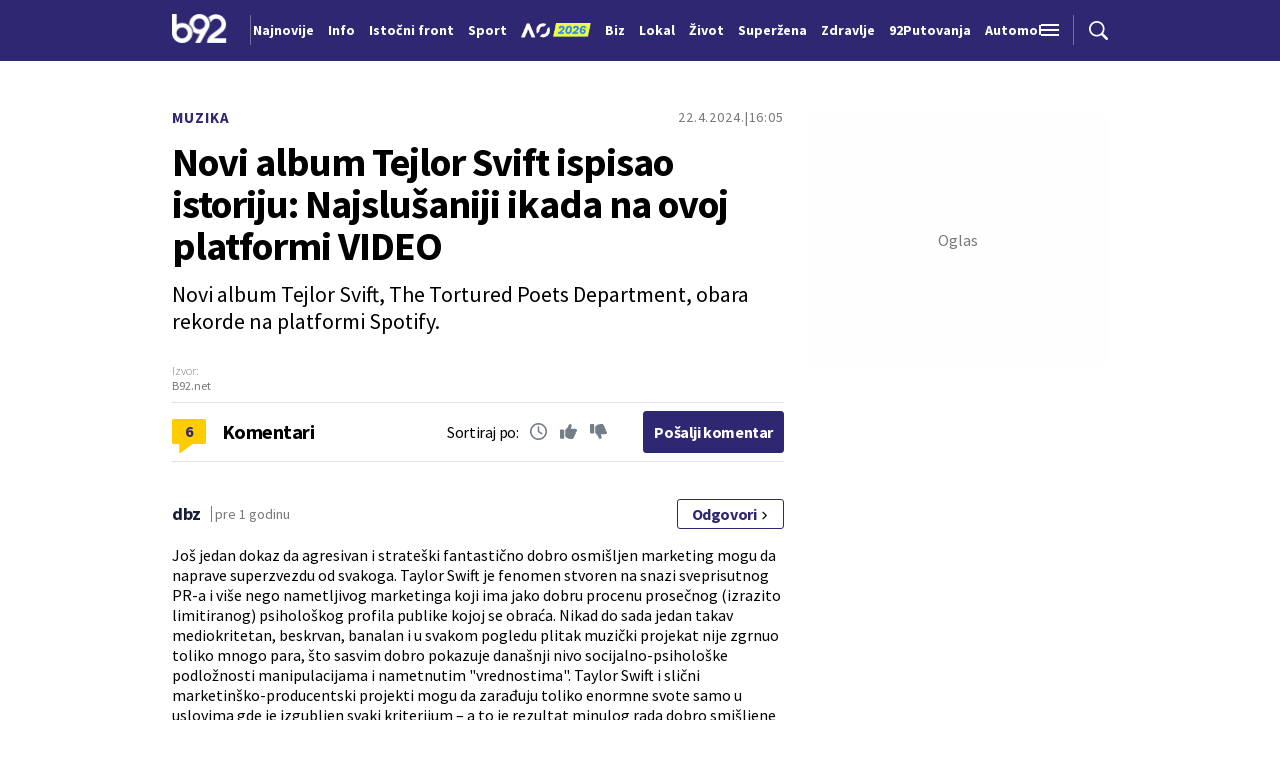

--- FILE ---
content_type: text/html; charset=UTF-8
request_url: https://www.b92.net/svi-komentari/16000
body_size: 18951
content:
<!DOCTYPE html>
<html lang="sr">
<head>

    
    <title>Svi komentari -  Novi album Tejlor Svift ispisao istoriju: Najslušaniji ikada na ovoj platformi VIDEO  -  B92</title>
    <meta charset="UTF-8">

    <meta name="viewport" content="width=device-width, initial-scale=1.0">
    <meta name="app-context" content="page">
    <meta name="robots" content="max-image-preview:large">
    
                    <meta name="type" content="Vesti">
    <meta name="author" content="B92">
    <meta name="description" content="Novi album Tejlor Svift, The Tortured Poets Department, obara rekorde na platformi Spotify.">
    <meta name="keywords" content="B92, najnovije vesti">
    
            <meta name="theme-color" content="#2e2873">
            <meta name="locale" content="sr_RS">
    <meta name="url" content="https://www.b92.net/svi-komentari/16000">
    <meta name="image" content="https://www.b92.net/data/images/2024-04-22/20136_profimedia-0866917026_f.jpg" />

    

    <link rel="canonical" href="https://www.b92.net/svi-komentari/16000">

    
    
    <!-- UPSCORE LANDING START -->
    <script> (function(u,p,s,c,r){u[r]=u[r]||function(p){(u[r].q=u[r].q||[]).push(p)},u[r].ls=1*new Date();
        var a=p.createElement(s),m=p.getElementsByTagName(s)[0];a.async=1;a.src=c;m.parentNode.insertBefore(a,m) })
        (window,document,'script','//files.upscore.com/async/upScore.js','upScore');
            upScore({
        config:{
            domain: 'b92.net',
            article: '#article-content',
            track_positions: true
        },
        data: {
                    section: 'Kultura',
                    taxonomy: 'Muzika,Tejlor Svift, rekord, Spotify, The Tortured Poets Department,Lifestyle,B92.net',
            object_id: '16000-com',
            pubdate: '2024-04-22T16:05:00+02:00',
            author: 'MM113',
            object_type: 'comments',
        }});
    </script>
    <!-- UPSCORE LANDING END -->

    
    <meta property="og:title" content='Novi album Tejlor Svift ispisao istoriju: Najslušaniji ikada na ovoj platformi VIDEO'>
    <meta property="og:locale" content="sr_RS">
    <meta property="og:type" content="Vesti">
    <meta property="og:url" content='https://www.b92.net/svi-komentari/16000'>
    <meta property="og:image" content="https://www.b92.net/data/images/2024-04-22/20136_profimedia-0866917026_f.jpg" />
    <meta property="og:keywords" content="B92, najnovije vesti">
    <meta property="og:description" content="Novi album Tejlor Svift, The Tortured Poets Department, obara rekorde na platformi Spotify.">
    <meta property="og:site_name" content="B92.net">
    <meta property="og:theme-color" content="#FF4B51">
    

    <meta name="twitter:title" content='Novi album Tejlor Svift ispisao istoriju: Najslušaniji ikada na ovoj platformi VIDEO'>
    <meta name="twitter:locale" content="sr_RS">
    <meta name="tw:type" content="Vesti">
    <meta name="twitter:url" content="https://www.b92.net/svi-komentari/16000">
    <meta name="twitter:keywords" content="B92, najnovije vesti">
    <meta name="twitter:description" content="Novi album Tejlor Svift, The Tortured Poets Department, obara rekorde na platformi Spotify.">
    <meta name="twitter:theme-color" content="#FF4B51">
    <meta name="twitter:image" content="https://www.b92.net/data/images/2024-04-22/20136_profimedia-0866917026_f.jpg" />
    <meta property="fb:pages" content="293558305836">

    
    <!--ios compatibility-->
    <meta name="apple-mobile-web-app-capable" content="yes">
    <meta name="apple-mobile-web-app-title" content='Svi komentari -  Novi album Tejlor Svift ispisao istoriju: Najslušaniji ikada na ovoj platformi VIDEO  -  B92'>
    <link rel="apple-touch-icon" href="/files/b92/img/icons/apple-icon-144x144.png">

    <!--Android compatibility-->
    <meta name="mobile-web-app-capable" content="yes">
    <meta name="application-name" content='Svi komentari -  Novi album Tejlor Svift ispisao istoriju: Najslušaniji ikada na ovoj platformi VIDEO  -  B92'>

        <script src="https://js.hcaptcha.com/1/api.js?hl=sr" async defer></script>

    <meta name="msapplication-TileColor" content="#312670">
    <meta name="msapplication-TileImage" content="/files/b92/img/icons/ms-icon-144x144.png">

        <script type="application/ld+json">
    {
        "@context": "http://schema.org",
        "@type": "NewsArticle",
        "mainEntityOfPage": {
            "@type": "WebPage",
            "@id": "https://www.b92.net/kultura/muzika/16000/novi-album-tejlor-svift-ispisao-istoriju-najslusaniji-ikada-na-ovoj-platformi-video/vest"
        },
        "headline": "Novi album Tejlor Svift ispisao istoriju: Najslušaniji ikada na ovoj platformi VIDEO",
        "articleBody": "Naime, najnoviji album pop zvezde postao je prvi u istoriji ove muzičke striming platforme koji je imao vi&amp;scaron;e od 300 miliona preslu&amp;scaron;avanja u jednom danu.&amp;quot;Istorija je ispisana 19. aprila 2024. The Tortured Poets Department postao je prvi album u istoriji Spotifaja koji je imao preko 300 miliona strimova u jednom danu&amp;quot;, objavio je Spotifaj na svom profilu na mreži X.&amp;nbsp;History made! On April 19, 2024, Taylor Swift&amp;#39;s The Tortured Poets Department was the first album in Spotify history to have over 300M streams in a single day.&amp;mdash; Spotify (@Spotify) April 20, 2024&amp;nbsp;Takođe, za manje od 12 sati nakon objavljivanja, The Tortured Poets Department postao je Spotifaj album sa najvi&amp;scaron;e striminga u jednom danu 2024. godine, uzev&amp;scaron;i laskavu titulu od Bijonsinog&amp;nbsp;albuma Cowboy Carter koji je na kraju zaradio 300,4 miliona strimova u svom prvom albumu nedelju dana nakon objavljivanja.The Tortured Poets Department je takođe oborio jo&amp;scaron; jedan rekord ove striming platforme, po&amp;scaron;to je prvi singl sa albuma, Fortnight, sa Post Maloneom, postao pesma sa najvi&amp;scaron;e striminga u jednom danu. Nakon &amp;scaron;to je video za pesmu objavljen na Jutjubu, prikupio je skoro sedam miliona pregleda za samo &amp;scaron;est sati od objavljivanja.&amp;nbsp;On April 19th, 2024, Taylor Swift&amp;#39;s &amp;#39;Fortnight (feat. Post Malone)&amp;#39; became Spotify&amp;#39;s most-streamed song in a single day. pic.twitter.com/BWTF34NEVQ&amp;mdash; Spotify (@Spotify) April 20, 2024&amp;nbsp;Tajni dupli albumPodsećanja radi, u petak je objavljen novi, 11. album Tejlor Svift pod nazivom The Tortured Poets Department. Album sadrži 16 pesama (i jo&amp;scaron; četiri bonus pesme, po jednu na četiri ekskluzivna vinil izdanja), uključujući saradnju sa Post Maloneom i Florence and the Machine.Samo dva sata nakon objavljivanja prvog dela, Sviftova je objavila drugi &amp;quot;tajni&amp;quot; deo albuma koji sadrži jo&amp;scaron; 15 pesama i nosi naziv TTPD: The Anthology.",
        "wordCount": 315,
        "image":
            [
                "https://www.b92.net/data/images/2024-04-22/20136_profimedia-0866917026_orig.jpg",
                "https://www.b92.net/data/images/2024-04-22/20136_profimedia-0866917026_s.jpg",
                "https://www.b92.net/data/images/2024-04-22/20136_profimedia-0866917026_f.jpg"
            ],
        "datePublished": "2024-04-22T16:05:00+02:00",
        "dateModified": "2024-04-22T16:05:00+02:00",
        "author": {
            "@type": "Person",
            "name": "B92.net",
            "url" : ""
        },
        "description": "Novi album Tejlor Svift, The Tortured Poets Department, obara rekorde na platformi Spotify."


    }
</script>

    
            <meta http-equiv="refresh" content="900" >
    

    <link rel="icon" type="image/png" href="/files/b92/img/icons/android-icon-192x192.png">

            <link rel="icon" type="image/x-icon" href="/files/b92/favicon.ico">
    
    <!--CSS FILES-->
    <link rel="preconnect" href="https://fonts.googleapis.com">
    <link rel="preconnect" href="https://fonts.gstatic.com" crossorigin>
            <link href="https://fonts.googleapis.com/css2?family=Barlow+Semi+Condensed:wght@700&family=Barlow:wght@500&family=Source+Sans+Pro:ital,wght@0,300;0,400;0,600;0,700;1,400;1,600&family=Noto+Sans:wght@400&family=Poppins:wght@300;400;500;600;700&display=swap" rel="stylesheet">
    
    
    <link href="https://b92s.net/v5/css/videojs.b92.css?v=9" rel="stylesheet" type="text/css" />
    <link rel="stylesheet" type="text/css" href="https://b92s.net/video.js/video-js.min.css?v=9">
    <link rel="stylesheet" type="text/css" href="https://b92s.net/video.js/videojs-contrib-ads/videojs-contrib-ads.css?v=9">
    <link rel="stylesheet" type="text/css" href="https://b92s.net/video.js/videojs-contrib-ads/videojs.ads.css?v=9">
    <link rel="stylesheet" type="text/css" href="https://b92s.net/video.js/videojs-ima/videojs.ima.css?v=9">
    

    
                        <link href="/files/b92/css/owl.carousel.css?v=9" rel="stylesheet" type="text/css" />
            <link href="/files/b92/css/swiper.bundle.min.css?v=9" rel="stylesheet" type="text/css" />
            <link href="/files/b92/css/jquery.fancybox.min.css?v=9" rel="stylesheet" type="text/css" />
                        
                                    <link href="/files/b92/css/single-news.css?v=9" rel="stylesheet" type="text/css" />
                    
        
        

    <link rel="stylesheet" href="/files/custom.css?v=9">

        
    
            <!-- (C)2000-2024 Gemius SA - gemiusPrism  / b92.net/b92.net NOVO -->
        <script type="text/javascript">
            var pp_gemius_identifier = '0muV7_tOkU1KgBjG_YgmYXZ3PxO1Bvs7Bs3cYFrAlOD.p7';
            // lines below shouldn't be edited
            function gemius_pending(i) { window[i] = window[i] || function() {var x = window[i+'_pdata'] = window[i+'_pdata'] || []; x[x.length]=Array.prototype.slice.call(arguments, 0);};};
            (function(cmds) { var c; while(c = cmds.pop()) gemius_pending(c)})(['gemius_cmd', 'gemius_hit', 'gemius_event', 'gemius_init', 'pp_gemius_hit', 'pp_gemius_event', 'pp_gemius_init']);
            window.pp_gemius_cmd = window.pp_gemius_cmd || window.gemius_cmd;
            (function(d,t) {try {var gt=d.createElement(t),s=d.getElementsByTagName(t)[0],l='http'+((location.protocol=='https:')?'s':''); gt.setAttribute('async','async');
            gt.setAttribute('defer','defer'); gt.src=l+'://gars.hit.gemius.pl/xgemius.js'; s.parentNode.insertBefore(gt,s);} catch (e) {}})(document,'script');
        </script>
        <script type="text/javascript">

    let data = {
        'taxonomy' : "Muzika,Tejlor Svift, rekord, Spotify, The Tortured Poets Department,Lifestyle,B92.net",
    };

    window.dataLayer = window.dataLayer ?? [];
    window.dataLayer.push(data);
</script>

    <!-- Google Tag Manager -->
    <script>(function(w,d,s,l,i){w[l]=w[l]||[];w[l].push({'gtm.start':
    new Date().getTime(),event:'gtm.js'});var f=d.getElementsByTagName(s)[0],
    j=d.createElement(s),dl=l!='dataLayer'?'&l='+l:'';j.async=true;j.src=
    'https://www.googletagmanager.com/gtm.js?id='+i+dl;f.parentNode.insertBefore(j,f);
    })(window,document,'script','dataLayer','GTM-K88DKZX');</script>
    <!-- End Google Tag Manager -->

    

    
            <script>

            let adsKeywords = {"pageType":"comments","articleId":16000,"bannerSafe":"1","section":"B92","articleCategory":"Kultura","articleSubcategory":"Muzika","source":"B92.net","pubdate":"2024-04-22 16:05:00","author":"MM113","articleTags":["Tejlor Svift","rekord","Spotify","The Tortured Poets Department"]};

        </script>
        <!-- DIDOMI CMP START -->
<script type="text/javascript">window.gdprAppliesGlobally=true;(function(){function n(e){if(!window.frames[e]){if(document.body&&document.body.firstChild){var t=document.body;var r=document.createElement("iframe");r.style.display="none";r.name=e;r.title=e;t.insertBefore(r,t.firstChild)}else{setTimeout(function(){n(e)},5)}}}function e(r,a,o,s,c){function e(e,t,r,n){if(typeof r!=="function"){return}if(!window[a]){window[a]=[]}var i=false;if(c){i=c(e,n,r)}if(!i){window[a].push({command:e,version:t,callback:r,parameter:n})}}e.stub=true;e.stubVersion=2;function t(n){if(!window[r]||window[r].stub!==true){return}if(!n.data){return}var i=typeof n.data==="string";var e;try{e=i?JSON.parse(n.data):n.data}catch(t){return}if(e[o]){var a=e[o];window[r](a.command,a.version,function(e,t){var r={};r[s]={returnValue:e,success:t,callId:a.callId};if(n.source){n.source.postMessage(i?JSON.stringify(r):r,"*")}},a.parameter)}}if(typeof window[r]!=="function"){window[r]=e;if(window.addEventListener){window.addEventListener("message",t,false)}else{window.attachEvent("onmessage",t)}}}e("__uspapi","__uspapiBuffer","__uspapiCall","__uspapiReturn");n("__uspapiLocator");e("__tcfapi","__tcfapiBuffer","__tcfapiCall","__tcfapiReturn");n("__tcfapiLocator");(function(e){var t=document.createElement("link");t.rel="preconnect";t.as="script";var r=document.createElement("link");r.rel="dns-prefetch";r.as="script";var n=document.createElement("link");n.rel="preload";n.as="script";var i=document.createElement("script");i.id="spcloader";i.type="text/javascript";i["async"]=true;i.charset="utf-8";var a="https://sdk.privacy-center.org/"+e+"/loader.js?target="+document.location.hostname;if(window.didomiConfig&&window.didomiConfig.user){var o=window.didomiConfig.user;var s=o.country;var c=o.region;if(s){a=a+"&country="+s;if(c){a=a+"&region="+c}}}t.href="https://sdk.privacy-center.org/";r.href="https://sdk.privacy-center.org/";n.href=a;i.src=a;var d=document.getElementsByTagName("script")[0];d.parentNode.insertBefore(t,d);d.parentNode.insertBefore(r,d);d.parentNode.insertBefore(n,d);d.parentNode.insertBefore(i,d)})("5d4f9a97-bbaf-43db-8979-d91911adce82")})();</script>
<script type="text/javascript">
window.didomiConfig = {
    user: {
        bots: {
            consentRequired: false,
            types: ['crawlers', 'performance'],
            // https://developers.didomi.io/cmp/web-sdk/consent-notice/bots
            extraUserAgents: ['cXensebot', 'Lighthouse'],
        }
    }
};
</script>
<!-- DIDOMI CMP END --><style>
.single-news-content .banner-responsive {
	flex-direction:  column;
}
.single-news-content .banner-responsive > * {
	width: auto !important;
}
.single-news-content .banner-responsive .banner-wrapper {
	width: 100%;
}
.single-news-content .banner-responsive .banner-wrapper .banner-inner {
	    display: flex;
	    flex-wrap: wrap;
    justify-content: space-around;
}
.single-news-content .banner-responsive .banner-wrapper .banner-inner div {
	margin-bottom: 10px;
}
@media screen and (max-width: 991px){
	.lupon-sticky { bottom: 70px !important;}
}
</style>
                                                                                                                    <script type="text/javascript">
    (function(c,l,a,r,i,t,y){
        c[a]=c[a]||function(){(c[a].q=c[a].q||[]).push(arguments)};
        t=l.createElement(r);t.async=1;t.src="https://www.clarity.ms/tag/"+i;
        y=l.getElementsByTagName(r)[0];y.parentNode.insertBefore(t,y);
    })(window, document, "clarity", "script", "fqzxjiy0w7");
</script>
                                                                                                                    <script async src='https://hl.upscore.com/config/b92.net.js'></script>
                                                                                                                    <!--Google Ad Manager GAM start-->
<script async='async' src='https://www.googletagservices.com/tag/js/gpt.js'></script>
    <script async src="https://adxbid.info/b92net_specijal_english.js" ></script>

<script>


  let adOceanKeys = [];
  adOceanKeys.push(adsKeywords['section'], adsKeywords['articleCategory'],adsKeywords['articleSubcategory'], adsKeywords['articleId']);
  adOceanKeys = adOceanKeys.concat(adsKeywords['articleTags']);

  var googletag = googletag || {};
  googletag.cmd = googletag.cmd || [];
</script>
<script>
  googletag.cmd.push(function() {
    //mapping
    var mappingMobile = googletag.sizeMapping().
    addSize([0, 0], [[320, 100], [320, 50], [300, 250], [300, 100], [250, 250],[1, 1], 'fluid']).
    build();
    // slots
    var gptAdSlots = [];

    gptAdSlots[0] = googletag.defineSlot('/1092830/B92_AdX_mobile_top_parent/B92_AdX_Mobile_Top_English', [[300, 250],[300, 100], [320, 50], [320, 100]], 'div-gpt-ad-1709219602019-0').
    defineSizeMapping(mappingMobile).
    addService(googletag.pubads());
    gptAdSlots[1] = googletag.defineSlot('/1092830/b92_adx_mobile_1_parent/b92_adx_mobile_1_english', [[300, 250],[300, 100], [320, 50], [320, 100]], 'div-gpt-ad-1709219605808-0').
    defineSizeMapping(mappingMobile).
    addService(googletag.pubads());
    gptAdSlots[2] = googletag.defineOutOfPageSlot('/1092830/Web_Interstitial', googletag.enums.OutOfPageFormat.INTERSTITIAL).
    defineSizeMapping(mappingMobile).
    addService(googletag.pubads());
    gptAdSlots[3] = googletag.defineSlot('/21836280021/adxp_b92_net_sticky',  [[320, 100], [728, 90], [320, 50], [970, 90]], 'adxp_b92_net_sticky').addService(googletag.pubads());   
    gptAdSlots[4] =    googletag.defineSlot('/1092830/1x1', [1, 1], 'div-gpt-ad-1717589365473-0').addService(googletag.pubads());
    if(adsKeywords.pageType != "article"){
  gptAdSlots[5] = googletag.defineSlot('/1092830/b92_adx_mobile_2_parent/b92_adx_mobile_2_english', [[300, 250],[300, 100], [320, 50], [320, 100]], 'div-gpt-ad-1709219609380-0').
    defineSizeMapping(mappingMobile).
    addService(googletag.pubads());
    gptAdSlots[6] = googletag.defineSlot('/1092830/b92_adx_mobile_3_parent/b92_adx_mobile_3_english', [[300, 250],[300, 100], [320, 50], [320, 100]], 'div-gpt-ad-1709219613197-0').
    defineSizeMapping(mappingMobile).
    addService(googletag.pubads());
    }else{
    gptAdSlots[5] = googletag.defineSlot('/1092830/b92_under_article_1_parent/b92_under_article_1_english', [[300, 250], [300, 100]], 'div-gpt-ad-1709207408106-0').
    addService(googletag.pubads());
    gptAdSlots[6] = googletag.defineSlot('/1092830/b92_under_article_2_parent/b92_under_article_2_english', [[300, 250], [300, 100]], 'div-gpt-ad-1709207409917-0').
    addService(googletag.pubads());
    }
    
    googletag.pubads().setTargeting("section", adsKeywords['section']);
    // start
    googletag.pubads().setTargeting("section", adsKeywords['section']);
    googletag.pubads().setTargeting("category", adsKeywords['articleCategory']);
    googletag.pubads().setTargeting("tag", adsKeywords['articleTags']);
    googletag.pubads().setTargeting("id", adsKeywords['articleId']);
    googletag.pubads().disableInitialLoad();
    googletag.pubads().enableSingleRequest();
    googletag.pubads().collapseEmptyDivs(true,true);
    /*googletag.pubads().enableLazyLoad({
        fetchMarginPercent: 200,
        renderMarginPercent: 100,
        mobileScaling: 2.0
    });*/
    googletag.enableServices();
  });
</script>
<!--Google Ad Manager GAM end--><script type="text/javascript" src="//b92rs.adocean.pl/files/js/ado.js"></script>
<script type="text/javascript">
/* (c)AdOcean 2003-2024 */
        if(typeof ado!=="object"){ado={};ado.config=ado.preview=ado.placement=ado.master=ado.slave=function(){};}
        ado.config({mode: "old", xml: false, consent: true, characterEncoding: true});
        ado.preview({enabled: true, emiter: "b92rs.adocean.pl", id: "w8qbmKoFSE48rQlJpcC0cBz8s_HGPjI3bj.mBWRwSqf.E7"});
</script>
<!-- start master -->
<script type="text/javascript">
/* (c)AdOcean 2003-2024, MASTER: b92.net.B92.net NOVO.B92.net.English */
ado.master({id: 'FsDhgiMirGcwiRHuPXwet2R3PD2Con.t3Fw2sDI65lj.w7', server: 'b92rs.adocean.pl', keys: adOceanKeys});
</script>
<!--  end master  -->
                                                                                                                    <!--<head>-->
<script>
  var esadt;esadt||((esadt=esadt||{}).cmd=esadt.cmd||[],function(){var t=document.createElement("script");t.async=!0,t.id="esadt",t.type="text/javascript";var e="https:"==document.location.protocol;t.src=(e?"https:":"http:")+"///sspjs.eskimi.com/esadt.js",(e=document.getElementsByTagName("script")[0]).parentNode.insertBefore(t,e)}());
</script>
<!--</head>-->
                                                
    


</head>

<body>
  <!-- Google Tag Manager (noscript) -->
    <noscript><iframe src="https://www.googletagmanager.com/ns.html?id=GTM-PHVNJCRH" height="0" width="0" style="display:none;visibility:hidden"></iframe></noscript>
    <!-- End Google Tag Manager (noscript) --><!-- End Google Tag Manager (noscript) -->
    
    <div id="banner-left" class="big-banner banner-left">
                                <div id="adoceanb92rskjjhlnnjwi"></div>
<script type="text/javascript">
/* (c)AdOcean 2003-2024, b92.net.B92.net NOVO.B92.net.English.Wallpaper Left */
ado.slave('adoceanb92rskjjhlnnjwi', {myMaster: 'FsDhgiMirGcwiRHuPXwet2R3PD2Con.t3Fw2sDI65lj.w7' });
</script>
                            </div>
            
    <div id="banner-right" class="big-banner banner-right">
                                <div id="adoceanb92rsxjqnokhovd"></div>
<script type="text/javascript">
/* (c)AdOcean 2003-2024, b92.net.B92.net NOVO.B92.net.English.Wallpaper Right */
ado.slave('adoceanb92rsxjqnokhovd', {myMaster: 'FsDhgiMirGcwiRHuPXwet2R3PD2Con.t3Fw2sDI65lj.w7' });
</script>
                            </div>
            
    <style>
    :root {
        --categoryColor: #2E2873;
    }
</style>


<div class="header-default-wrapper">
    <div class="banner-header">
        <div class='container'>
            <div class="banner">
                <div class='banner-wrapper'>
                    <div class='banner-inner'>
                                                <div id="adoceanb92rsqhlketjqho"></div>
<script type="text/javascript">
/* (c)AdOcean 2003-2024, b92.net.B92.net NOVO.B92.net.English.Header Wallpaper */
ado.slave('adoceanb92rsqhlketjqho', {myMaster: 'FsDhgiMirGcwiRHuPXwet2R3PD2Con.t3Fw2sDI65lj.w7' });
</script>
                                            </div>
                </div>
            </div>
                    </div>
    </div>
    <header class="header-default" style="background-color:#2e2873;
                background-image: url('');">
        <div class="container">
            <div class="header-wrapper">
                <a href="/" class="header-logo" aria-label="Logo">
                    <img src="/files/b92/img/logo-b92.png" alt="logo B92" width="55" height="30">
                </a>
                <div class="header-scroll-menu">
                    <a href="https://www.b92.net/najnovije-vesti" style="color:#FFFFFF" class="">Najnovije</a>
                                                                                                    
                                                                                                <a href="/info">
                                    <span style="color:#FFFFFF">Info</span></a>
                                                                                                                                                                                      
                                                                                                <a  href="/tema/19/istocni-front">
                                    <span style="color:#FFFFFF">Istočni front</span></a>
                                    
                                
                                                                                                                                                                                      
                                                                                                <a href="https://www.b92.net/sport">
                                    <span style="color:#FFFFFF">Sport</span></a>
                                                                                                                                                                                      
                                                                                                                                        <a href="/specijal/131/australian-open-2026">
                                                                                            <img src="/files/special/aus-open-2026/aus_open_2026_logo_mob.png" style="width:95px; max-width:95px; margin-bottom:-5px; width:70px; position:relative; top: 2px;">
                                                                                    </a>
                                                                                                                                                                                                                          
                                                                                                <a href="https://www.b92.net/biz">
                                    <span style="color:#FFFFFF">Biz</span></a>
                                                                                                                                                                                      
                                                                                                <a href="https://www.b92.net/lokal">
                                    <span style="color:#FFFFFF">Lokal</span></a>
                                                                                                                                                                                      
                                                                                                <a href="/zivot">
                                    <span style="color:#FFFFFF">Život</span></a>
                                                                                                                                                                                      
                                                                                                <a href="https://superzena.b92.net">
                                    <span style="color:#FFFFFF">Superžena</span></a>
                                                                                                                                                                                      
                                                                                                <a href="/zdravlje">
                                    <span style="color:#FFFFFF">Zdravlje</span></a>
                                                                                                                                                                                      
                                                                                                <a href="https://www.b92.net/putovanja">
                                    <span style="color:#FFFFFF">92Putovanja</span></a>
                                                                                                                                                                                      
                                                                                                <a href="/automobili">
                                    <span style="color:#FFFFFF">Automobili</span></a>
                                                                                                                                                                                      
                                                                                                <a href="/tehnopolis">
                                    <span style="color:#FFFFFF">Tehnopolis</span></a>
                                                                                                                                                                                      
                                                                                                <a href="/kultura">
                                    <span style="color:#FFFFFF">Kultura</span></a>
                                                                                                                                                                                      
                                                                                                <a href="/esports">
                                    <span style="color:#FFFFFF">eSports</span></a>
                                                                                                                                                                                      
                                                                                                                                        <a href="/specijal/3/english">
                                            <span style="color:#FFFFFF">
                                                                                                    English
                                                                                            </span>
                                        </a>
                                                                                                                                                          </div>
                <div class="navbar-toggler">
                    <img src="/files/b92/img/icons/menu.png" alt="menu">
                </div>
                <a href="https://www.b92.net/najnovije-vesti" class="search-link">
                    <img src="/files/b92/img/icons/zoom.png" alt="search">
                </a>
            </div>
        </div>
        <div class="new-live-news">
            <span class="new-live-btn">Nova vest</span>
        </div>
    </header>
</div>
<div class="header-menu-bg"></div>
<div class="header-aditional-menu">
    <div class="header-aditional-menu-inner">
        <span class="close-menu">
            <img src="/files/b92/img/icons/close.png" alt="close">
        </span>
        <ul class="header-menu">
            <li class="menu-item">
                <a href="https://www.b92.net/najnovije-vesti" class="menu-link active">Najnovije</a>
                                                            <a href="https://www.b92.net/info" class="menu-link active">Info
                                                                                        <span class="toggle-submenu submenu-chevron">
                                    <svg width='22' height="18">
                                        <use xlink:href="/files/b92/fontawesome/solid.svg#chevron-down"></use>
                                    </svg>
                                </span>
                                                    </a>
                                                    <ul class="submenu">
                                                                                                        <li class="submenu-item">
                                        <a href="/info/politika" class="submenu-link">Politika</a>
                                    </li>
                                                                                                        <li class="submenu-item">
                                        <a href="/info/drustvo" class="submenu-link">Društvo</a>
                                    </li>
                                                                                                        <li class="submenu-item">
                                        <a href="/info/hronika" class="submenu-link">Hronika</a>
                                    </li>
                                                                                                        <li class="submenu-item">
                                        <a href="/info/kosovo" class="submenu-link">Kosovo</a>
                                    </li>
                                                                                                        <li class="submenu-item">
                                        <a href="/info/region" class="submenu-link">Region</a>
                                    </li>
                                                                                                        <li class="submenu-item">
                                        <a href="/info/svet" class="submenu-link">Svet</a>
                                    </li>
                                                                                                        <li class="submenu-item">
                                        <a href="/info/razno" class="submenu-link">Razno</a>
                                    </li>
                                                                                                                                            
                                                                    <li class="submenu-item">
                                        <a href="https://www.b92.net/tema/21/rat-u-svetoj-zemlji" class="submenu-link">Rat na Bliskom istoku</a>
                                    </li>
                                                            </ul>

                                                                                                        
                            <a href="https://www.b92.net/biz" class="menu-link active">Biz
                                                                                                    <span class="toggle-submenu submenu-chevron">
                                        <svg width='22' height="18">
                                            <use xlink:href="/files/b92/fontawesome/solid.svg#chevron-down"></use>
                                        </svg>
                                    </span>
                                                            </a>
                        
                                                    <ul class="submenu">
                                                                                                        <li class="submenu-item">
                                        <a href="https://www.b92.net/biz/srbija" class="submenu-link">Srbija</a>
                                    </li>
                                                                                                        <li class="submenu-item">
                                        <a href="https://www.b92.net/biz/region" class="submenu-link">Region</a>
                                    </li>
                                                                                                        <li class="submenu-item">
                                        <a href="https://www.b92.net/biz/svet" class="submenu-link">Svet</a>
                                    </li>
                                                                                                        <li class="submenu-item">
                                        <a href="https://www.b92.net/biz/moj-kvadrat" class="submenu-link">Moj kvadrat</a>
                                    </li>
                                                                                                                                                                                    <li class="submenu-item">
                                        <a href="https://www.b92.net/biz/fokus" class="submenu-link">Fokus</a>
                                    </li>
                                                            </ul>
                                                                                                        
                            <a href="https://www.b92.net/lokal" class="menu-link active">Lokal
                                                                                                    <span class="toggle-submenu submenu-chevron">
                                        <svg width='22' height="18">
                                            <use xlink:href="/files/b92/fontawesome/solid.svg#chevron-down"></use>
                                        </svg>
                                    </span>
                                                            </a>
                        
                                                    <ul class="submenu">
                                                                                                        <li class="submenu-item">
                                        <a href="https://www.b92.net/lokal/beograd" class="submenu-link">Beograd</a>
                                    </li>
                                                                                                        <li class="submenu-item">
                                        <a href="https://www.b92.net/lokal/nis" class="submenu-link">Niš</a>
                                    </li>
                                                                                                        <li class="submenu-item">
                                        <a href="https://www.b92.net/lokal/novi-sad" class="submenu-link">Novi Sad</a>
                                    </li>
                                                                                                        <li class="submenu-item">
                                        <a href="https://www.b92.net/lokal/kragujevac" class="submenu-link">Kragujevac</a>
                                    </li>
                                                                                                        <li class="submenu-item">
                                        <a href="https://www.b92.net/lokal/subotica" class="submenu-link">Subotica</a>
                                    </li>
                                                                                                        <li class="submenu-item">
                                        <a href="https://www.b92.net/lokal/cacak" class="submenu-link">Čačak</a>
                                    </li>
                                                                                                        <li class="submenu-item">
                                        <a href="https://www.b92.net/lokal/novi-pazar" class="submenu-link">Novi Pazar</a>
                                    </li>
                                                                                                        <li class="submenu-item">
                                        <a href="https://www.b92.net/lokal/zrenjanin" class="submenu-link">Zrenjanin</a>
                                    </li>
                                                                                                        <li class="submenu-item">
                                        <a href="https://www.b92.net/lokal/krusevac" class="submenu-link">Kruševac</a>
                                    </li>
                                                                                                        <li class="submenu-item">
                                        <a href="https://www.b92.net/lokal/leskovac" class="submenu-link">Leskovac</a>
                                    </li>
                                                                                                        <li class="submenu-item">
                                        <a href="https://www.b92.net/lokal/jagodina" class="submenu-link">Jagodina</a>
                                    </li>
                                                                                                        <li class="submenu-item">
                                        <a href="https://www.b92.net/lokal/sid" class="submenu-link">Šid</a>
                                    </li>
                                                            </ul>
                                                                                                        
                            <a href="https://www.b92.net/sport" class="menu-link active">Sport
                                                                                                    <span class="toggle-submenu submenu-chevron">
                                        <svg width='22' height="18">
                                            <use xlink:href="/files/b92/fontawesome/solid.svg#chevron-down"></use>
                                        </svg>
                                    </span>
                                                            </a>
                        
                                                    <ul class="submenu">
                                                                                                        <li class="submenu-item">
                                        <a href="https://www.b92.net/sport/fudbal" class="submenu-link">Fudbal</a>
                                    </li>
                                                                                                        <li class="submenu-item">
                                        <a href="https://www.b92.net/sport/kosarka" class="submenu-link">Košarka</a>
                                    </li>
                                                                                                        <li class="submenu-item">
                                        <a href="https://www.b92.net/sport/tenis" class="submenu-link">Tenis</a>
                                    </li>
                                                                                                        <li class="submenu-item">
                                        <a href="https://www.b92.net/sport/atletika" class="submenu-link">Atletika</a>
                                    </li>
                                                                                                        <li class="submenu-item">
                                        <a href="https://www.b92.net/sport/odbojka" class="submenu-link">Odbojka</a>
                                    </li>
                                                                                                        <li class="submenu-item">
                                        <a href="https://www.b92.net/sport/vaterpolo" class="submenu-link">Vaterpolo</a>
                                    </li>
                                                                                                        <li class="submenu-item">
                                        <a href="https://www.b92.net/sport/rukomet" class="submenu-link">Rukomet</a>
                                    </li>
                                                                                                        <li class="submenu-item">
                                        <a href="https://www.b92.net/sport/auto-moto" class="submenu-link">Auto-moto</a>
                                    </li>
                                                                                                        <li class="submenu-item">
                                        <a href="https://www.b92.net/sport/pojedinacni-sportovi" class="submenu-link">Pojedinačni sportovi</a>
                                    </li>
                                                                                                        <li class="submenu-item">
                                        <a href="https://www.b92.net/sport/ekipni-sportovi" class="submenu-link">Ekipni sportovi</a>
                                    </li>
                                                                                                        <li class="submenu-item">
                                        <a href="https://www.b92.net/sport/zimski-sportovi" class="submenu-link">Zimski sportovi</a>
                                    </li>
                                                                                                        <li class="submenu-item">
                                        <a href="https://www.b92.net/sport/sportovi-na-vodi" class="submenu-link">Sportovi na vodi</a>
                                    </li>
                                                                                                        <li class="submenu-item">
                                        <a href="https://www.b92.net/sport/borilacki-sportovi" class="submenu-link">Borilački sportovi</a>
                                    </li>
                                                                                                        <li class="submenu-item">
                                        <a href="https://www.b92.net/sport/olimpizam" class="submenu-link">Olimpizam</a>
                                    </li>
                                                                                                                                                                                                                    </ul>
                                                                                                    
                                                                                    <a href="https://www.b92.net/specijal/5/euroleague" class="menu-link active ">
                                    Euroleague
                                </a>
                                                                                                                                
                                                                                    <a href="https://www.b92.net/specijal/1/nba" class="menu-link active ">
                                    NBA
                                </a>
                                                                                                                                    <a href="https://www.b92.net/zivot" class="menu-link active">Život
                                                                                        <span class="toggle-submenu submenu-chevron">
                                    <svg width='22' height="18">
                                        <use xlink:href="/files/b92/fontawesome/solid.svg#chevron-down"></use>
                                    </svg>
                                </span>
                                                    </a>
                                                    <ul class="submenu">
                                                                                                        <li class="submenu-item">
                                        <a href="/zivot/aktuelno" class="submenu-link">Aktuelno</a>
                                    </li>
                                                                                                        <li class="submenu-item">
                                        <a href="/zivot/nauka" class="submenu-link">Nauka</a>
                                    </li>
                                                                                                        <li class="submenu-item">
                                        <a href="/zivot/istorija" class="submenu-link">Istorija</a>
                                    </li>
                                                                                                        <li class="submenu-item">
                                        <a href="/zivot/tabu" class="submenu-link">Tabu</a>
                                    </li>
                                                                                                        <li class="submenu-item">
                                        <a href="/zivot/ljubimac" class="submenu-link">Ljubimac</a>
                                    </li>
                                                                                                                                            
                                                            </ul>

                                                                                                        <a href="https://www.b92.net/zdravlje" class="menu-link active">Zdravlje
                                                                                        <span class="toggle-submenu submenu-chevron">
                                    <svg width='22' height="18">
                                        <use xlink:href="/files/b92/fontawesome/solid.svg#chevron-down"></use>
                                    </svg>
                                </span>
                                                    </a>
                                                    <ul class="submenu">
                                                                                                        <li class="submenu-item">
                                        <a href="/zdravlje/aktuelno" class="submenu-link">Aktuelno</a>
                                    </li>
                                                                                                        <li class="submenu-item">
                                        <a href="/zdravlje/bolesti" class="submenu-link">Bolesti</a>
                                    </li>
                                                                                                        <li class="submenu-item">
                                        <a href="/zdravlje/prevencija" class="submenu-link">Prevencija</a>
                                    </li>
                                                                                                        <li class="submenu-item">
                                        <a href="/zdravlje/mentalno-zdravlje" class="submenu-link">Mentalno zdravlje</a>
                                    </li>
                                                                                                        <li class="submenu-item">
                                        <a href="/zdravlje/ishrana" class="submenu-link">Ishrana</a>
                                    </li>
                                                                                                                                            
                                                            </ul>

                                                                                                        
                            <a href="https://superzena.b92.net" class="menu-link active">Superžena
                                                                                                    <span class="toggle-submenu submenu-chevron">
                                        <svg width='22' height="18">
                                            <use xlink:href="/files/b92/fontawesome/solid.svg#chevron-down"></use>
                                        </svg>
                                    </span>
                                                            </a>
                        
                                                    <ul class="submenu">
                                                                                                        <li class="submenu-item">
                                        <a href="https://superzena.b92.net/zivoti-poznatih" class="submenu-link">Životi poznatih</a>
                                    </li>
                                                                                                        <li class="submenu-item">
                                        <a href="https://superzena.b92.net/moda" class="submenu-link">Moda</a>
                                    </li>
                                                                                                        <li class="submenu-item">
                                        <a href="https://superzena.b92.net/dom-i-porodica" class="submenu-link">Dom i porodica</a>
                                    </li>
                                                                                                        <li class="submenu-item">
                                        <a href="https://superzena.b92.net/kuhinja" class="submenu-link">Kuhinja</a>
                                    </li>
                                                                                                        <li class="submenu-item">
                                        <a href="https://superzena.b92.net/lepa-i-zdrava" class="submenu-link">Lepa i zdrava</a>
                                    </li>
                                                                                                        <li class="submenu-item">
                                        <a href="https://superzena.b92.net/ljubav-i-strast" class="submenu-link">Ljubav i strast</a>
                                    </li>
                                                                                                        <li class="submenu-item">
                                        <a href="https://superzena.b92.net/astro" class="submenu-link">Astro</a>
                                    </li>
                                                                                                                                                                                    <li class="submenu-item">
                                        <a href="https://superzena.b92.net/superzene" class="submenu-link">Superžene</a>
                                    </li>
                                                                                                                                                                                    <li class="submenu-item">
                                        <a href="https://superzena.b92.net/superstav" class="submenu-link">Superstav</a>
                                    </li>
                                                                                                                                        </ul>
                                                                                                        
                            <a href="https://www.b92.net/putovanja" class="menu-link active">92Putovanja
                                                                                                    <span class="toggle-submenu submenu-chevron">
                                        <svg width='22' height="18">
                                            <use xlink:href="/files/b92/fontawesome/solid.svg#chevron-down"></use>
                                        </svg>
                                    </span>
                                                            </a>
                        
                                                    <ul class="submenu">
                                                                                                        <li class="submenu-item">
                                        <a href="https://www.b92.net/putovanja/moj-put" class="submenu-link">Moj put</a>
                                    </li>
                                                                                                        <li class="submenu-item">
                                        <a href="https://www.b92.net/putovanja/aktuelno" class="submenu-link">Aktuelno</a>
                                    </li>
                                                                                                        <li class="submenu-item">
                                        <a href="https://www.b92.net/putovanja/zanimljivosti" class="submenu-link">Zanimljivosti</a>
                                    </li>
                                                                                                        <li class="submenu-item">
                                        <a href="https://www.b92.net/putovanja/zimovanje" class="submenu-link">Zimovanje</a>
                                    </li>
                                                                                                        <li class="submenu-item">
                                        <a href="https://www.b92.net/putovanja/letovanje" class="submenu-link">Letovanje</a>
                                    </li>
                                                                                                                                        </ul>
                                                                                                        <a href="https://www.b92.net/automobili" class="menu-link active">Automobili
                                                                                        <span class="toggle-submenu submenu-chevron">
                                    <svg width='22' height="18">
                                        <use xlink:href="/files/b92/fontawesome/solid.svg#chevron-down"></use>
                                    </svg>
                                </span>
                                                    </a>
                                                    <ul class="submenu">
                                                                                                        <li class="submenu-item">
                                        <a href="/automobili/aktuelno" class="submenu-link">Aktuelno</a>
                                    </li>
                                                                                                        <li class="submenu-item">
                                        <a href="/automobili/testovi" class="submenu-link">Testovi</a>
                                    </li>
                                                                                                        <li class="submenu-item">
                                        <a href="/automobili/polovnjak" class="submenu-link">Polovnjak</a>
                                    </li>
                                                                                                        <li class="submenu-item">
                                        <a href="/automobili/visoki-napon" class="submenu-link">Visoki napon</a>
                                    </li>
                                                                                                        <li class="submenu-item">
                                        <a href="/automobili/garaza" class="submenu-link">Garaža</a>
                                    </li>
                                                                                                        <li class="submenu-item">
                                        <a href="/automobili/zanimljivosti" class="submenu-link">Zanimljivosti</a>
                                    </li>
                                                                                                                                            
                                                            </ul>

                                                                                                        <a href="https://www.b92.net/tehnopolis" class="menu-link active">Tehnopolis
                                                                                        <span class="toggle-submenu submenu-chevron">
                                    <svg width='22' height="18">
                                        <use xlink:href="/files/b92/fontawesome/solid.svg#chevron-down"></use>
                                    </svg>
                                </span>
                                                    </a>
                                                    <ul class="submenu">
                                                                                                        <li class="submenu-item">
                                        <a href="/tehnopolis/aktuelno" class="submenu-link">Aktuelno</a>
                                    </li>
                                                                                                        <li class="submenu-item">
                                        <a href="/tehnopolis/apps" class="submenu-link">Apps</a>
                                    </li>
                                                                                                        <li class="submenu-item">
                                        <a href="/tehnopolis/android" class="submenu-link">Android</a>
                                    </li>
                                                                                                        <li class="submenu-item">
                                        <a href="/tehnopolis/ios" class="submenu-link">iOS</a>
                                    </li>
                                                                                                        <li class="submenu-item">
                                        <a href="/tehnopolis/racunari" class="submenu-link">Računari</a>
                                    </li>
                                                                                                        <li class="submenu-item">
                                        <a href="/tehnopolis/testovi" class="submenu-link">Testovi</a>
                                    </li>
                                                                                                        <li class="submenu-item">
                                        <a href="/tehnopolis/gejming" class="submenu-link">Gejming</a>
                                    </li>
                                                                                                                                            
                                                            </ul>

                                                                                                        <a href="https://www.b92.net/kultura" class="menu-link active">Kultura
                                                                                        <span class="toggle-submenu submenu-chevron">
                                    <svg width='22' height="18">
                                        <use xlink:href="/files/b92/fontawesome/solid.svg#chevron-down"></use>
                                    </svg>
                                </span>
                                                    </a>
                                                    <ul class="submenu">
                                                                                                        <li class="submenu-item">
                                        <a href="/kultura/aktuelno" class="submenu-link">Aktuelno</a>
                                    </li>
                                                                                                        <li class="submenu-item">
                                        <a href="/kultura/filmtv" class="submenu-link">Film/TV</a>
                                    </li>
                                                                                                        <li class="submenu-item">
                                        <a href="/kultura/muzika" class="submenu-link">Muzika</a>
                                    </li>
                                                                                                        <li class="submenu-item">
                                        <a href="/kultura/pozoriste" class="submenu-link">Pozorište</a>
                                    </li>
                                                                                                        <li class="submenu-item">
                                        <a href="/kultura/knjigestripovi" class="submenu-link">Knjige/Stripovi</a>
                                    </li>
                                                                                                                                            
                                                            </ul>

                                                                                                        <a href="https://www.b92.net/esports" class="menu-link active">eSports
                                                                                        <span class="toggle-submenu submenu-chevron">
                                    <svg width='22' height="18">
                                        <use xlink:href="/files/b92/fontawesome/solid.svg#chevron-down"></use>
                                    </svg>
                                </span>
                                                    </a>
                                                    <ul class="submenu">
                                                                                                        <li class="submenu-item">
                                        <a href="/esports/cs2" class="submenu-link">CS2</a>
                                    </li>
                                                                                                        <li class="submenu-item">
                                        <a href="/esports/lol" class="submenu-link">LoL</a>
                                    </li>
                                                                                                                                                                                    <li class="submenu-item">
                                        <a href="/esports/domaca-scena" class="submenu-link">Domaća scena</a>
                                    </li>
                                                                                                                                                                                                                                                                <li class="submenu-item">
                                        <a href="/esports/fortnite" class="submenu-link">Fortnite</a>
                                    </li>
                                                                                                        <li class="submenu-item">
                                        <a href="/esports/valorant" class="submenu-link">Valorant</a>
                                    </li>
                                                                                                        <li class="submenu-item">
                                        <a href="/esports/aktuelno" class="submenu-link">Aktuelno</a>
                                    </li>
                                                                                                                                            
                                                            </ul>

                                                                                                    
                                                                                    <a href="https://www.b92.net/specijal/3/english" class="menu-link active ">
                                    English
                                </a>
                                                                                                    </li>
            <li class="menu-item">
                <a href="#" class="menu-link active">

                </a>

            </li>
        </ul>
    </div>
    <div class="app-links">
        <a href="https://play.google.com/store/apps/details?id=net.b92.android.brisbane&amp;hl=en&amp;gl=US" aria-label="Google Play">
            <img src="/files/b92/img/googleplay.webp" alt="Google Play" width="auto" height="auto">
        </a>
        <a href="https://apps.apple.com/us/app/b92/id513918593" aria-label="App Store">
            <img src="/files/b92/img/appstore.webp" alt="App Store" width="auto" height="auto">
        </a>
    </div>
</div>

    
    <main >

        <style>
    .single-comment .single-comment .single-comment {
        padding:0px !important;
    }
    .remove-right-border {
        border:0 !important;
    }
</style>

<!-- banner code for billboard-1-desktop -->
                    <div class="banner bnr-desktop">
                        <div class='banner-wrapper'>
                            <div class='banner-inner '>
                            <div id="adoceanb92rswfnnnighcy"></div>
<script type="text/javascript">
/* (c)AdOcean 2003-2024, b92.net.B92.net NOVO.B92.net.English.BillboardPush */
ado.slave('adoceanb92rswfnnnighcy', {myMaster: 'FsDhgiMirGcwiRHuPXwet2R3PD2Con.t3Fw2sDI65lj.w7' });
</script>
                            </div>
                        </div>
                    </div>
                                                            
    


    <section class="single-news comments-page">
        <div class="container">
            <div class="layout">
                <div class="main-content">
                    <div class="single-news-header">
                        <a href="https://www.b92.net/kultura/muzika"
                            class="single-news-category">Muzika</a>
                                                            <a href="https://www.b92.net/svi-komentari/16000" class="single-news-comments-number">6</a>
                                                                                <div class="single-news-time">
                                <p class="single-news-date">22.4.2024.</p>
                                <p class="single-news-hour">16:05</p>
                            </div>
                                                <h1 class="single-news-title">
                            
                            <a href="https://www.b92.net/kultura/muzika/16000/novi-album-tejlor-svift-ispisao-istoriju-najslusaniji-ikada-na-ovoj-platformi-video/vest">
                                
                                                                Novi album Tejlor Svift ispisao istoriju: Najslušaniji ikada na ovoj platformi VIDEO
                            </a>
                        </h1>
                        <p class="single-news-short-description">Novi album Tejlor Svift, The Tortured Poets Department, obara rekorde na platformi Spotify.</p>
                            
                                                        
                                                                                                <p class="single-news-source">Izvor: <span>B92.net</span></p>
                                                                                                                                                        <figure class="single-news-lead-image">
                                    <picture>
                                                                                    <source
                                                srcset="/data/images/2024-04-22/20136_profimedia-0866917026_f.webp?timestamp=1713794754"
                                                media="(min-width: 1265px)" type="image/webp">
                                                                                    <source
                                                srcset="/data/images/2024-04-22/20136_profimedia-0866917026_kfl.webp?timestamp=1713794754"
                                                media="(min-width: 992px)" type="image/webp">
                                                                                    <source
                                                srcset="/data/images/2024-04-22/20136_profimedia-0866917026_f.webp?timestamp=1713794754"
                                                media="(min-width: 768px)" type="image/webp">
                                                                                    <source
                                                srcset="/data/images/2024-04-22/20136_profimedia-0866917026_kfl.webp?timestamp=1713794754"
                                                media="(min-width: 560px)" type="image/webp">
                                                                                    <source
                                                srcset="/data/images/2024-04-22/20136_profimedia-0866917026_ig.webp?timestamp=1713794754"
                                                media="(min-width: 100px)" type="image/webp">
                                                                                <img src="/data/images/2024-04-22/20136_profimedia-0866917026_f.jpg?timestamp=1713794754"
                                            alt="Novi album Tejlor Svift ispisao istoriju: Najslušaniji ikada na ovoj platformi VIDEO"
                                            srcset="/data/images/2024-04-22/20136_profimedia-0866917026_f.jpg?timestamp=1713794754"
                                            class="lazyload">
                                        <span class="image-source">Profimedia</span>
                                        
                                    </picture>
                                </figure>

                                <div class="single-news-share">
    <p>Podeli:</p>
    <a href="https://facebook.com/sharer.php?u=https%3A%2F%2Fwww.b92.net%2Fsvi-komentari%2F16000" target="_blank">
        <svg width='16' height="16">
            <use xlink:href="/files/b92/fontawesome/brands.svg#square-facebook"></use>
        </svg>
    </a>
            <a href="https://twitter.com/intent/tweet?text=Novi+album+Tejlor+Svift+ispisao+istoriju%3A+Najslu%C5%A1aniji+ikada+na+ovoj+platformi+VIDEO+via+%40b92vesti&url=https%3A%2F%2Fwww.b92.net%2Fsvi-komentari%2F16000" target="_blank">
            <svg width='19' height="16">
                <use xlink:href="/files/b92/fontawesome/brands.svg#x-twitter"></use>
            </svg>
        </a>
        <a href="javascript:;" type="button" onclick="Copy();">
        <svg width='18' height="14">
            <use xlink:href="/files/b92/fontawesome/solid.svg#link"></use>
        </svg>
    </a>
    <a href="mailto:?subject=Novi album Tejlor Svift ispisao istoriju: Najslušaniji ikada na ovoj platformi VIDEO&body=https://www.b92.net/kultura/muzika/16000/novi-album-tejlor-svift-ispisao-istoriju-najslusaniji-ikada-na-ovoj-platformi-video/vest" target="_blank">
        <svg width='18' height="15">
            <use xlink:href="/files/b92/fontawesome/solid.svg#envelope"></use>
        </svg>
    </a>
    <a href="https://linkedin.com/shareArticle?mini=true&url=https%3A%2F%2Fwww.b92.net%2Fsvi-komentari%2F16000"
        class='fab fa-linkedin-in' target="_blank">
        <svg width='17' height="16">
            <use xlink:href="/files/b92/fontawesome/brands.svg#linkedin-in"></use>
        </svg>
    </a>
</div>
<script>
    function Copy() {
        var dummy = document.createElement('input'),
            text = window.location.href;
        document.body.appendChild(dummy);
        dummy.value = text;
        dummy.select();
        document.execCommand('copy');
        document.body.removeChild(dummy);
    }
</script>
                                                    </div>
                    <section class="news-comments" id='comments'>
                        <div class="comments-header">
                            <h4 class="section-title comments-title">
                                <a href="https://www.b92.net/svi-komentari/16000" class="single-news-comments-number">6</a>
                                <span>Komentari</span>
                            </h4>
                            <div class="sort-comments">
                                <p>Sortiraj po:</p>
                                <a class="sort-comments-button" data-code="time">
                                    <svg width='17' height="17">
                                        <use xlink:href="/files/b92/fontawesome/regular.svg#clock"></use>
                                    </svg>
                                </a>
                                <a class="sort-comments-button" data-code="positive_votes">
                                    <svg width='17' height="17">
                                        <use xlink:href="/files/b92/fontawesome/solid.svg#thumbs-up"></use>
                                    </svg>
                                </a>
                                <a class="sort-comments-button" data-code="negative_votes">
                                    <svg width='17' height="17">
                                        <use xlink:href="/files/b92/fontawesome/solid.svg#thumbs-down"></use>
                                    </svg>
                                </a>
                            </div>
                            <a href="https://www.b92.net/ostavi-komentar/16000" class="btn purple-btn">Pošalji komentar</a>
                        </div>
                        <div class="news-comments-body">
                            
                        </div>
                        
                    </section>
                </div>
                <div class="sidebar">
                    <!-- banner code for sidebar1-desktop -->
                    <div class="banner bnr-desktop">
                        <div class='banner-wrapper'>
                            <div class='banner-inner '>
                            <div id="adoceanb92rslamqfmrguz"></div>
<script type="text/javascript">
/* (c)AdOcean 2003-2024, b92.net.B92.net NOVO.B92.net.English.300x250 */
ado.slave('adoceanb92rslamqfmrguz', {myMaster: 'FsDhgiMirGcwiRHuPXwet2R3PD2Con.t3Fw2sDI65lj.w7' });
</script>
                            </div>
                        </div>
                    </div>
                                                            
    


                </div>
            </div>
        </div>
    </section>

    </main>
    <div class='container'>
        <div class='banner-responsive'>
                                    <!-- banner code for widget -->
                    <div class="banner ">
                        <div class='banner-wrapper'>
                            <div class='banner-inner'>
                            <div id="adoceanb92rsscrtptounk"></div>
<script type="text/javascript">
/* (c)AdOcean 2003-2024, b92.net.B92.net NOVO.B92.net.English.300x250_4 */
ado.slave('adoceanb92rsscrtptounk', {myMaster: 'FsDhgiMirGcwiRHuPXwet2R3PD2Con.t3Fw2sDI65lj.w7' });
</script><div id="adoceanb92rspdikdrijoj"></div>
<script type="text/javascript">
/* (c)AdOcean 2003-2024, b92.net.B92.net NOVO.B92.net.English.300x250_5 */
ado.slave('adoceanb92rspdikdrijoj', {myMaster: 'FsDhgiMirGcwiRHuPXwet2R3PD2Con.t3Fw2sDI65lj.w7' });
</script>
                            </div>
                        </div>
                    </div>
                                    <!-- banner code for widget -->
                    <div class="banner ">
                        <div class='banner-wrapper'>
                            <div class='banner-inner'>
                            <!-- /1092830/1x1 -->
<div id='div-gpt-ad-1717589365473-0'>
  <script>
    googletag.cmd.push(function() { googletag.display('div-gpt-ad-1717589365473-0'); });
  </script>
</div>
                            </div>
                        </div>
                    </div>
                            </div>
            
    


    </div>
    
    

        <div class='container'>
            </div>
    
    <div class='container'>
            </div>


    <footer>
    <div class="container">
            <div class="footer-wrapper">
                    <div class="footer-top">
                            <a href="https://www.b92.net" class="footer-logo">
                                    <img src="/files/b92/img/logo-b92.png" alt="b92" width="76" height="42">
                            </a>
                            <div class="social-box">
                                    <a href="https://www.facebook.com/B92vesti/" aria-label="Facebook">
                                            <img src="/files/b92/img/icons/facebook.png" alt="facebook icon" width="20" height="20">
                                    </a>
                                    <a href="https://twitter.com/b92vesti/" aria-label="Twitter">
                                            <img src="/files/b92/img/icons/twitter-x.png" alt="twitter icon" width="20" height="20">
                                    </a>
                                    <a href="https://www.instagram.com/b92net/" aria-label="Instagram">
                                            <img src="/files/b92/img/icons/instagram.png" alt="instagram icon" width="20" height="20">
                                    </a>
                                    <a href="https://www.youtube.com/@B92TV" aria-label="Youtube">
                                            <img src="/files/b92/img/icons/youtube.png" alt="youtube icon" width="20" height="20">
                                    </a>
                            </div>
                    </div>
                    <div class="footer-menu-app-wrapper">
                            <div class="footer-menu-wrapper">
                                                                            <ul class="footer-category-menu">
                                                                                            <li class="menu-item">

                                                                                                            <a href="https://www.b92.net/info"
                                                        class="menu-link">Info</a>
                                                                                                    </li>
                                                                                            <li class="menu-item">

                                                                                                            <a href="https://www.b92.net/sport" class="menu-link">
                                                            Sport
                                                        </a>
                                                                                                    </li>
                                                                                            <li class="menu-item">

                                                                                                            <a href="https://www.b92.net/biz" class="menu-link">
                                                            Biz
                                                        </a>
                                                                                                    </li>
                                                                                            <li class="menu-item">

                                                                                                            <a href="https://www.b92.net/zivot"
                                                        class="menu-link">Život</a>
                                                                                                    </li>
                                                                                            <li class="menu-item">

                                                                                                            <a href="https://www.b92.net/zdravlje"
                                                        class="menu-link">Zdravlje</a>
                                                                                                    </li>
                                                                                            <li class="menu-item">

                                                                                                            <a href="https://www.b92.net/putovanja" class="menu-link">
                                                            Putovanja
                                                        </a>
                                                                                                    </li>
                                                                                            <li class="menu-item">

                                                                                                            <a href="https://www.b92.net/kultura"
                                                        class="menu-link">Kultura</a>
                                                                                                    </li>
                                                                                            <li class="menu-item">

                                                                                                            <a href="https://superzena.b92.net" class="menu-link">
                                                            Superžena
                                                        </a>
                                                                                                    </li>
                                                                                            <li class="menu-item">

                                                                                                            <a href="https://www.b92.net/esports"
                                                        class="menu-link">eSports</a>
                                                                                                    </li>
                                                                                            <li class="menu-item">

                                                                                                            <a href="https://www.b92.net/tehnopolis"
                                                        class="menu-link">Tehnopolis</a>
                                                                                                    </li>
                                                                                            <li class="menu-item">

                                                                                                            <a href="https://www.b92.net/automobili"
                                                        class="menu-link">Automobili</a>
                                                                                                    </li>
                                                                                            <li class="menu-item">

                                                                                                            <a href="https://www.b92.net/lokal" class="menu-link">
                                                            Lokal
                                                        </a>
                                                                                                    </li>
                                                                                    </ul>
                                    
                                    <div class="footer-menu-inner">
                                            <ul class="footer-media-menu">
                                                    <li class="menu-item">
                                                            <a href="https://www.b92.net/video" class="menu-link">Video</a>
                                                    </li>
                                                    <li class="menu-item d-none">
                                                            <a href="" class="menu-link">Aplikacije</a>
                                                    </li>
                                                    <li class="menu-item">
                                                            <a href="https://b92.tv" class="menu-link">TV</a>
                                                    </li>
                                                    <li class="menu-item">
                                                            <a href="https://www.b92.net/specijal/3/english" class="menu-link">English</a>
                                                    </li>
                                                    <li class="menu-item">
                                                        <a href="https://www.b92.net/vreme" class="menu-link">Vreme</a>
                                                    </li>
                                            </ul>
                                            
                                                                                            <ul class="footer-company-menu">
                                                                                                            
                                                        <li class="menu-item">
                                                            <a href="https://www.b92.net/stranica/5/marketing" class="menu-link">Marketing</a>
                                                        </li>

                                                                                                            
                                                        <li class="menu-item">
                                                            <a href="https://www.b92.net/stranica/1/impresum" class="menu-link">Impresum</a>
                                                        </li>

                                                                                                            
                                                        <li class="menu-item">
                                                            <a href="https://www.b92.net/stranica/3/pravila-koriscenja" class="menu-link">Pravila korišćenja</a>
                                                        </li>

                                                                                                            
                                                        <li class="menu-item">
                                                            <a href="https://www.b92.net/stranica/2/politika-privatnosti" class="menu-link">Politika privatnosti</a>
                                                        </li>

                                                                                                            
                                                        <li class="menu-item">
                                                            <a href="https://www.b92.net/stranica/11/aplikacije" class="menu-link">Aplikacije</a>
                                                        </li>

                                                                                                            
                                                        <li class="menu-item">
                                                            <a href="https://www.b92.net/stranica/13/rss" class="menu-link">RSS</a>
                                                        </li>

                                                                                                        <li class="menu-item">
                                                        <a href="https://www.b92.net/stranica/kontakt" class="menu-link">Kontakt</a>
                                                    </li>
                                                </ul>
                                                                                </div>
                            </div>
                            <div class="footer-app-wrapper">
                                    <p>Skini aplikaciju</p>
                                    <div class="app-links">
                                            <a href="https://play.google.com/store/apps/details?id=net.b92.android.brisbane&amp;hl=en&amp;gl=US" aria-label="Google Play">
                                                    <img src="/files/b92/img/icons/app-google.webp" alt="google play" width="auto" height="auto">
                                            </a>
                                            <a href="https://apps.apple.com/us/app/b92/id513918593" aria-label="App Store">
                                                    <img src="/files/b92/img/icons/app-store.webp" alt="app store" width="auto" height="auto">
                                            </a>
                                    </div>
                            </div>
                    </div>
                    <div class="footer-footnote">
                            <p>© 1995 - 2026, B92</p>
                    </div>
            </div>
    </div>
    </footer>



        <div class="mobile-navbar">

    <a href="https://www.b92.net/najnovije-vesti" class="mobile-navbar-link ">
        <span class="link-icon">
            <img src="/files/b92/img/icons/refresh.svg" alt="Latest" width="auto" height="18">
        </span>
        <span class="link-text">Novo</span>
    </a>
    <a href="https://www.b92.net/sport" class="mobile-navbar-link">
        <span class="link-icon">
            <img src="/files/b92/img/icons/menu-sport.svg" alt="Sport" width="auto" height="18">
        </span>
        <span class="link-text">Sport</span>
    </a>
    <a href="https://www.b92.net" class="mobile-navbar-link homepage-link">
        <span class="link-icon">
            <img src="/files/b92/img/logo-b92.png" alt="b92" width="auto" height="18">
        </span>
    </a>
    <a  href="https://www.b92.net/video"  class="mobile-navbar-link  ">
        <span class="link-icon">
            <img src="/files/b92/img/icons/video.svg" alt="Video" width="auto" height="18">
        </span>
        <span class="link-text">Video</span>
    </a>
    <a href="#" class="mobile-navbar-link mobile-navbar-toggler">
        <span class="link-icon">
            <img src="/files/b92/img/icons/menu-search.svg" alt="Menu" width="auto" height="18">
        </span>
        <span class="link-text">Menu</span>
    </a>
</div>

    <div class="mobile-aditional-menu-wrapper">
        <div class="mobile-aditional-menu-bg"></div>
        <div class="mobile-aditional-menu">
            <div class="mobile-aditional-menu-inner">
                <span class="close-menu">
                    <img src="/files/b92/img/icons/close.png" alt="X" width="22" height="22">
                </span>
                <ul class="mobile-menu">
                    <li class="menu-item">
                        <a href="https://www.b92.net/najnovije-vesti" class="menu-link active">Najnovije</a>
                    </li>
                                                                                                    <li class="menu-item">
                                <a href="https://www.b92.net/info" class="menu-link active">Info
                                                                            <span class="toggle-submenu submenu-chevron">
                                                                                    </span>
                                                                    </a>

                                                            </li>
                                                                                                
                                <li class="menu-item">
                                    <a href="https://www.b92.net/biz" class="menu-link active">Biz
                                                                                                                            <span class="toggle-submenu submenu-chevron">
                                                <svg width='22' height="18">
                                                    <use xlink:href="/files/b92/fontawesome/solid.svg#chevron-down"></use>
                                                </svg>
                                            </span>
                                                                            </a>
                                                                            <ul class="submenu">
                                                                                                                                            <li class="submenu-item">
                                                    <a href="https://www.b92.net/biz/srbija" class="submenu-link">Srbija</a>
                                                </li>
                                                                                                                                            <li class="submenu-item">
                                                    <a href="https://www.b92.net/biz/region" class="submenu-link">Region</a>
                                                </li>
                                                                                                                                            <li class="submenu-item">
                                                    <a href="https://www.b92.net/biz/svet" class="submenu-link">Svet</a>
                                                </li>
                                                                                                                                            <li class="submenu-item">
                                                    <a href="https://www.b92.net/biz/moj-kvadrat" class="submenu-link">Moj kvadrat</a>
                                                </li>
                                                                                                                                                                                                                                                <li class="submenu-item">
                                                    <a href="https://www.b92.net/biz/fokus" class="submenu-link">Fokus</a>
                                                </li>
                                                                                    </ul>
                                                                    </li>
                           
                                                                                                
                                <li class="menu-item">
                                    <a href="https://www.b92.net/lokal" class="menu-link active">Lokal
                                                                                                                            <span class="toggle-submenu submenu-chevron">
                                                <svg width='22' height="18">
                                                    <use xlink:href="/files/b92/fontawesome/solid.svg#chevron-down"></use>
                                                </svg>
                                            </span>
                                                                            </a>
                                                                            <ul class="submenu">
                                                                                                                                            <li class="submenu-item">
                                                    <a href="https://www.b92.net/lokal/beograd" class="submenu-link">Beograd</a>
                                                </li>
                                                                                                                                            <li class="submenu-item">
                                                    <a href="https://www.b92.net/lokal/nis" class="submenu-link">Niš</a>
                                                </li>
                                                                                                                                            <li class="submenu-item">
                                                    <a href="https://www.b92.net/lokal/novi-sad" class="submenu-link">Novi Sad</a>
                                                </li>
                                                                                                                                            <li class="submenu-item">
                                                    <a href="https://www.b92.net/lokal/kragujevac" class="submenu-link">Kragujevac</a>
                                                </li>
                                                                                                                                            <li class="submenu-item">
                                                    <a href="https://www.b92.net/lokal/subotica" class="submenu-link">Subotica</a>
                                                </li>
                                                                                                                                            <li class="submenu-item">
                                                    <a href="https://www.b92.net/lokal/cacak" class="submenu-link">Čačak</a>
                                                </li>
                                                                                                                                            <li class="submenu-item">
                                                    <a href="https://www.b92.net/lokal/novi-pazar" class="submenu-link">Novi Pazar</a>
                                                </li>
                                                                                                                                            <li class="submenu-item">
                                                    <a href="https://www.b92.net/lokal/zrenjanin" class="submenu-link">Zrenjanin</a>
                                                </li>
                                                                                                                                            <li class="submenu-item">
                                                    <a href="https://www.b92.net/lokal/krusevac" class="submenu-link">Kruševac</a>
                                                </li>
                                                                                                                                            <li class="submenu-item">
                                                    <a href="https://www.b92.net/lokal/leskovac" class="submenu-link">Leskovac</a>
                                                </li>
                                                                                                                                            <li class="submenu-item">
                                                    <a href="https://www.b92.net/lokal/jagodina" class="submenu-link">Jagodina</a>
                                                </li>
                                                                                                                                            <li class="submenu-item">
                                                    <a href="https://www.b92.net/lokal/sid" class="submenu-link">Šid</a>
                                                </li>
                                                                                    </ul>
                                                                    </li>
                           
                                                                                                
                                <li class="menu-item">
                                    <a href="https://www.b92.net/sport" class="menu-link active">Sport
                                                                                                                            <span class="toggle-submenu submenu-chevron">
                                                <svg width='22' height="18">
                                                    <use xlink:href="/files/b92/fontawesome/solid.svg#chevron-down"></use>
                                                </svg>
                                            </span>
                                                                            </a>
                                                                            <ul class="submenu">
                                                                                                                                            <li class="submenu-item">
                                                    <a href="https://www.b92.net/sport/fudbal" class="submenu-link">Fudbal</a>
                                                </li>
                                                                                                                                            <li class="submenu-item">
                                                    <a href="https://www.b92.net/sport/kosarka" class="submenu-link">Košarka</a>
                                                </li>
                                                                                                                                            <li class="submenu-item">
                                                    <a href="https://www.b92.net/sport/tenis" class="submenu-link">Tenis</a>
                                                </li>
                                                                                                                                            <li class="submenu-item">
                                                    <a href="https://www.b92.net/sport/atletika" class="submenu-link">Atletika</a>
                                                </li>
                                                                                                                                            <li class="submenu-item">
                                                    <a href="https://www.b92.net/sport/odbojka" class="submenu-link">Odbojka</a>
                                                </li>
                                                                                                                                            <li class="submenu-item">
                                                    <a href="https://www.b92.net/sport/vaterpolo" class="submenu-link">Vaterpolo</a>
                                                </li>
                                                                                                                                            <li class="submenu-item">
                                                    <a href="https://www.b92.net/sport/rukomet" class="submenu-link">Rukomet</a>
                                                </li>
                                                                                                                                            <li class="submenu-item">
                                                    <a href="https://www.b92.net/sport/auto-moto" class="submenu-link">Auto-moto</a>
                                                </li>
                                                                                                                                            <li class="submenu-item">
                                                    <a href="https://www.b92.net/sport/pojedinacni-sportovi" class="submenu-link">Pojedinačni sportovi</a>
                                                </li>
                                                                                                                                            <li class="submenu-item">
                                                    <a href="https://www.b92.net/sport/ekipni-sportovi" class="submenu-link">Ekipni sportovi</a>
                                                </li>
                                                                                                                                            <li class="submenu-item">
                                                    <a href="https://www.b92.net/sport/zimski-sportovi" class="submenu-link">Zimski sportovi</a>
                                                </li>
                                                                                                                                            <li class="submenu-item">
                                                    <a href="https://www.b92.net/sport/sportovi-na-vodi" class="submenu-link">Sportovi na vodi</a>
                                                </li>
                                                                                                                                            <li class="submenu-item">
                                                    <a href="https://www.b92.net/sport/borilacki-sportovi" class="submenu-link">Borilački sportovi</a>
                                                </li>
                                                                                                                                            <li class="submenu-item">
                                                    <a href="https://www.b92.net/sport/olimpizam" class="submenu-link">Olimpizam</a>
                                                </li>
                                                                                                                                                                                                                                                                                            </ul>
                                                                    </li>
                           
                                                                                                                                <li class="menu-item">
                                    <a href="https://www.b92.net/specijal/5/euroleague" class="menu-link active">
                                        Euroleague
                                    </a>
                                </li>
                                                                                                                                                            <li class="menu-item">
                                    <a href="https://www.b92.net/specijal/1/nba" class="menu-link active">
                                        NBA
                                    </a>
                                </li>
                                                                                                                                                        <li class="menu-item">
                                <a href="https://www.b92.net/zivot" class="menu-link active">Život
                                                                            <span class="toggle-submenu submenu-chevron">
                                                                                    </span>
                                                                    </a>

                                                            </li>
                                                                                                                            <li class="menu-item">
                                <a href="https://www.b92.net/zdravlje" class="menu-link active">Zdravlje
                                                                            <span class="toggle-submenu submenu-chevron">
                                                                                    </span>
                                                                    </a>

                                                            </li>
                                                                                                
                                <li class="menu-item">
                                    <a href="https://superzena.b92.net" class="menu-link active">Superžena
                                                                                                                            <span class="toggle-submenu submenu-chevron">
                                                <svg width='22' height="18">
                                                    <use xlink:href="/files/b92/fontawesome/solid.svg#chevron-down"></use>
                                                </svg>
                                            </span>
                                                                            </a>
                                                                            <ul class="submenu">
                                                                                                                                            <li class="submenu-item">
                                                    <a href="https://superzena.b92.net/zivoti-poznatih" class="submenu-link">Životi poznatih</a>
                                                </li>
                                                                                                                                            <li class="submenu-item">
                                                    <a href="https://superzena.b92.net/moda" class="submenu-link">Moda</a>
                                                </li>
                                                                                                                                            <li class="submenu-item">
                                                    <a href="https://superzena.b92.net/dom-i-porodica" class="submenu-link">Dom i porodica</a>
                                                </li>
                                                                                                                                            <li class="submenu-item">
                                                    <a href="https://superzena.b92.net/kuhinja" class="submenu-link">Kuhinja</a>
                                                </li>
                                                                                                                                            <li class="submenu-item">
                                                    <a href="https://superzena.b92.net/lepa-i-zdrava" class="submenu-link">Lepa i zdrava</a>
                                                </li>
                                                                                                                                            <li class="submenu-item">
                                                    <a href="https://superzena.b92.net/ljubav-i-strast" class="submenu-link">Ljubav i strast</a>
                                                </li>
                                                                                                                                            <li class="submenu-item">
                                                    <a href="https://superzena.b92.net/astro" class="submenu-link">Astro</a>
                                                </li>
                                                                                                                                                                                                                                                <li class="submenu-item">
                                                    <a href="https://superzena.b92.net/superzene" class="submenu-link">Superžene</a>
                                                </li>
                                                                                                                                                                                                                                                <li class="submenu-item">
                                                    <a href="https://superzena.b92.net/superstav" class="submenu-link">Superstav</a>
                                                </li>
                                                                                                                                                                                        </ul>
                                                                    </li>
                           
                                                                                                
                                <li class="menu-item">
                                    <a href="https://www.b92.net/putovanja" class="menu-link active">92Putovanja
                                                                                                                            <span class="toggle-submenu submenu-chevron">
                                                <svg width='22' height="18">
                                                    <use xlink:href="/files/b92/fontawesome/solid.svg#chevron-down"></use>
                                                </svg>
                                            </span>
                                                                            </a>
                                                                            <ul class="submenu">
                                                                                                                                            <li class="submenu-item">
                                                    <a href="https://www.b92.net/putovanja/moj-put" class="submenu-link">Moj put</a>
                                                </li>
                                                                                                                                            <li class="submenu-item">
                                                    <a href="https://www.b92.net/putovanja/aktuelno" class="submenu-link">Aktuelno</a>
                                                </li>
                                                                                                                                            <li class="submenu-item">
                                                    <a href="https://www.b92.net/putovanja/zanimljivosti" class="submenu-link">Zanimljivosti</a>
                                                </li>
                                                                                                                                            <li class="submenu-item">
                                                    <a href="https://www.b92.net/putovanja/zimovanje" class="submenu-link">Zimovanje</a>
                                                </li>
                                                                                                                                            <li class="submenu-item">
                                                    <a href="https://www.b92.net/putovanja/letovanje" class="submenu-link">Letovanje</a>
                                                </li>
                                                                                                                                                                                        </ul>
                                                                    </li>
                           
                                                                                                                            <li class="menu-item">
                                <a href="https://www.b92.net/automobili" class="menu-link active">Automobili
                                                                            <span class="toggle-submenu submenu-chevron">
                                                                                    </span>
                                                                    </a>

                                                            </li>
                                                                                                                            <li class="menu-item">
                                <a href="https://www.b92.net/tehnopolis" class="menu-link active">Tehnopolis
                                                                            <span class="toggle-submenu submenu-chevron">
                                                                                    </span>
                                                                    </a>

                                                            </li>
                                                                                                                            <li class="menu-item">
                                <a href="https://www.b92.net/kultura" class="menu-link active">Kultura
                                                                            <span class="toggle-submenu submenu-chevron">
                                                                                    </span>
                                                                    </a>

                                                            </li>
                                                                                                                            <li class="menu-item">
                                <a href="https://www.b92.net/esports" class="menu-link active">eSports
                                                                            <span class="toggle-submenu submenu-chevron">
                                                                                    </span>
                                                                    </a>

                                                            </li>
                                                                                                                                <li class="menu-item">
                                    <a href="https://www.b92.net/specijal/3/english" class="menu-link active">
                                        English
                                    </a>
                                </li>
                                                                                            <li>
                        <a></a>
                    </li>
                    
                </ul>
                <div class="app-links">
                    <a href="https://play.google.com/store/apps/details?id=net.b92.android.brisbane&amp;hl=en&amp;gl=US" aria-label="Google Play">
                        <img src="/files/b92/img/googleplay.webp" alt="Google Play" width="auto" height="auto">
                    </a>
                    <a href="https://apps.apple.com/us/app/b92/id513918593" aria-label="App Store">
                        <img src="/files/b92/img/appstore.webp" alt="App Store" width="auto" height="auto">
                    </a>
                </div>
            </div>
        </div>
    </div>





<script rel="preload" src="/files/b92/js/jquery.min.js?v=9" type="text/javascript"></script>
<script rel="preload" src="/files/b92/js/owl.carousel.min.js?v=9" type="text/javascript"></script>

<script src="/files/b92/js/jquery.fancybox.min.js?v=9" type="text/javascript"></script>
    <script src="/files/b92/js/swiper.min.js?v=9" type="text/javascript"></script>


                <script src="/files/b92/js/main.js?v=9" type="text/javascript"></script>
    
<script>
    console.log("http://www.b92.net");
</script>

<script>
$(document).ready(function () {

    let terms = 0;
    let brojac = 0;
    let grcount = '';

    // $(document).on('click','.fake-checkbox, .checkbox-text',function(){
    //     if(terms == 1){
    //         terms = 0;
    //     }else{
    //         terms = 1;
    //     }
    // });
        $('.sort-comments-button').on('click',function() {
            $('.sort-comments-button').removeClass('active');
            $(this).addClass('active');
        })
    function getAllComments(order){
         $.ajax({
            url: "https://www.b92.net/ajax/get_comments",
            type: 'get',
            data: {
                // _token: "",
                article_id: 16000,
                order: order
            }
        }).done(function(response){
            $('.news-comments-body').html(response);
        });
    }
    getAllComments("time");

    $('a.sort-comments-button').on('click',function(){
        let code = $(this).data('code');
        getAllComments(code);
    });
    $(document).on('click','a.button-vote',function(){
        let parent = $(this).closest('.comment-actions');
        let commentId = $(this).data('comment-id');
        let storageKey = "B92" + '_' + 'vote' +'_' +"16000" + '_' +commentId;
        let voteType = $(this).data('vote-type');

        if (parent.hasClass("vote-disabled") || localStorage.getItem(storageKey)) {
            return;
        }
        localStorage.setItem(storageKey, true);

        let counter = parseInt($(this).attr('data-count'));
        counter++;

        $(this).attr('data-count', counter);
        $(this).children().eq(2).text(counter)
        parent.addClass('vote-disabled');
        $(this).addClass('active');


        jQuery.ajax({
            url: "https://www.b92.net/ajax/vote-comment",
            type: 'get',
            data: {
                comment_id: commentId,
                vote_type: voteType
            }
            }).done((response) => {
            });
    });

    //ucitavanje forme za komentare
    $(document).on('click','a.button-reply',function(e){
        e.preventDefault();

        terms = 0;

        $('.single-comment-reply-form').html('');
        if(brojac > 0) {
            grcount = `-${brojac}`
        }
        brojac++;
        let commentId = $(this).data('comment-id');
        $.ajax({
            url: "https://www.b92.net/ajax/get-comment-form",
            type: 'get',
            data: {
                // _token: "",
                comment_id : commentId,
            }
        }).done(function(response){
            $('#comment-form-'+commentId).html(response);
            grecaptcha.render('recaptcha-'+commentId, {
                sitekey: "5234cc3c-5d4e-452a-a1ae-d2d2656a10f8"
            });
        });
    });

    //uvecavanje broja slova u tekstu
    $(document).on('keyup','#commentText',function(){

        let characterCount = $(this).val().length;
        $('#current-characters-in-comment').text(characterCount);
    });


    let clickCounter = 0;
    $(document).on('submit','#comment-form',function(e){
        e.preventDefault();

        if(clickCounter < 1) {
            terms = $('.checkbox-input').prop('checked');
            $.ajax({
                url: "https://www.b92.net/ajax/store-comment",
                type: 'post',
                data: {
                    _token: "",
                    article_id: 16000,
                    site_id : 0,
                    name : $('input[name="name"]').val(),
                    text : $('textarea[name="text"]').val(),
                    comment_id: $('#comment-form').data('comment-id'),
                    category_id : "242",
                    subcategory_id : "246",
                    terms : terms,
                    g_recaptcha_response : $('[name="h-captcha-response"]').val()

                }
            }).done(function(response){
                grcount--;
                $('.leave-comment').hide();
                $('.comment-stored-message').show();
                $('.comment-stored-message').hide(10000);
                clickCounter = 0;
            }).fail(function (xhr) {
                $(".invalid-feedback").text('');
                $(".leave-comment .invalid-feedback").hide();
                let errors = xhr.responseJSON.errors;
                $.each(errors, function(index, val) {
                    $("." + index + "_error").text(val[0]);
                    $("." + index + "_error").show();
                });
                clickCounter = 0;
            });
        }
        clickCounter++;
    });

});

</script>


<script src="https://www.gstatic.com/firebasejs/8.3.2/firebase-app.js?v=9"></script>
<script src="https://www.gstatic.com/firebasejs/8.3.2/firebase-messaging.js?v=9"></script>
<script src="/firebase.js?v=9" type="text/javascript"></script>

    <!-- banner code for sticky-desktop -->
                    <div class="banner bnr-desktop sticky-desktop">
                        <div class='banner-wrapper'>
                            <div class='banner-inner '>
                            <div id="adoceanb92rsnmcpmxlknh"></div>
<script type="text/javascript">
/* (c)AdOcean 2003-2024, b92.net.B92.net NOVO.B92.net.English.Floater Desktop */
ado.slave('adoceanb92rsnmcpmxlknh', {myMaster: 'FsDhgiMirGcwiRHuPXwet2R3PD2Con.t3Fw2sDI65lj.w7' });
</script>
                            </div>
                        </div>
                    </div>
                                                            
    


    <!-- banner code for sticky-mobile -->
                    <div class="banner bnr-mobile sticky-mobile bottom-position">
                        <div class='banner-wrapper'>
                            <div class='banner-inner '>
                            <div id="adoceanb92rstgeebwplxt"></div>
<script type="text/javascript">
/* (c)AdOcean 2003-2024, b92.net.B92.net NOVO.B92.net.English.Floater */
ado.slave('adoceanb92rstgeebwplxt', {myMaster: 'FsDhgiMirGcwiRHuPXwet2R3PD2Con.t3Fw2sDI65lj.w7' });
</script>
                            </div>
                        </div>
                    </div>
                                                                                                        <!-- banner code for sticky-mobile -->
                    <div class="banner bnr-mobile sticky-mobile bottom-position">
                        <div class='banner-wrapper'>
                            <div class='banner-inner '>
                            <!-- LUPON MEDIA STICKY START -->
<div style="left: 50%; transform: translate(-50%, 0);text-align: center;position: fixed;z-index: 9999;bottom: 70px;">
<span onclick="this.parentElement.style.display = 'none';" style="color: white; position: absolute; top:3px; cursor: pointer; right:3px; background: rgba(32, 33, 36, 1); padding: 2px 5px;">&#x2715;</span>
<div id='adxp_b92_net_sticky'>
  <script>
    googletag.cmd.push(function() { googletag.display('adxp_b92_net_sticky'); });
  </script>
</div>
</div>
<!-- LUPON MEDIA STICKY END -->
                            </div>
                        </div>
                    </div>
                                                            
    


    
    <script src="https://b92s.net/video.js/video.min.js?v=9" type="text/javascript"></script>
    <script src="https://b92s.net/video.js/videojs-contrib-ads/videojs.ads.min.js?v=9" type="text/javascript"></script>
    <script src="https://b92s.net/video.js/videojs-ima/videojs.ima.min.js?v=9" type="text/javascript"></script>
    <script src="https://imasdk.googleapis.com/js/sdkloader/ima3.js?v=9"></script>

    </body>

</html>


--- FILE ---
content_type: text/html; charset=UTF-8
request_url: https://www.b92.net/ajax/get_comments?article_id=16000&order=time
body_size: 1916
content:
<article class="single-comment">
    <div class="single-comment-data">
        <h5 class="comment-author">dbz</h5>
        <p class="comment-time">pre 1 godinu</p>
        <a href="#" class="btn transparent-btn button-reply" data-comment-id="193978">
            Odgovori
            <span class="icon">
                <svg width='10' height="9">
                    <use xlink:href="/files/b92/fontawesome/solid.svg#chevron-right"></use>
                </svg>
            </span>
        </a>
    </div>
    <p class="reply-to">@</p>
    <div class="comment-content">
        <p>
            Još jedan dokaz da agresivan i strateški fantastično dobro osmišljen marketing mogu da naprave superzvezdu od svakoga. Taylor Swift je fenomen stvoren na snazi sveprisutnog PR-a i više nego nametljivog marketinga koji ima jako dobru procenu prosečnog (izrazito limitiranog) psihološkog profila publike kojoj se obraća. Nikad do sada jedan takav mediokritetan, beskrvan, banalan i u svakom pogledu plitak muzički projekat nije zgrnuo toliko mnogo para, što sasvim dobro pokazuje današnji nivo socijalno-psihološke podložnosti manipulacijama i nametnutim &quot;vrednostima&quot;. Taylor Swift i slični marketinško-producentski projekti mogu da zarađuju toliko enormne svote samo u uslovima gde je izgubljen svaki kriterijum – a to je rezultat minulog rada dobro smišljene &quot;idiokratske&quot; agende koja traje već četvrt veka. U 70-im, 80-im, pa i u 90-im, takva muzika nije ni izbliza mogla imati takvu prođu i toliki uticaj (iako, naravno,  treša i kiča nikada nije nedostajalo) – naprosto zato što su, generalno govoreći, postojali određeni kriterijumi. Najveći broj uspešnih i kvalitetnih rock i pop bendova i izvođača iz tog vremena danas bi ostali potpuni anonimusi, jer je percepcija kvalitetne i artistički vredne muzike potpuno deformisana. I biće sve gora, nažalost.
        </p>
    </div>
    <div class="comment-actions">
        <a class="button-vote" data-vote-type="plus" data-count="21" data-comment-id="193978">
            <span class="vote-text">Preporučujem</span>
            <span class="symbol">
                <svg width='16' height="16">
                    <use xlink:href="/files/b92/fontawesome/solid.svg#thumbs-up"></use>
                </svg>
            </span>
            <span class="number-of-votes">21</span>
        </a>
        <a class="button-vote" data-vote-type="minus" data-count="9" data-comment-id="193978">
            <span class="vote-text">Ne preporučujem</span>
            <span class="symbol">
                <svg width='16' height="16">
                    <use xlink:href="/files/b92/fontawesome/solid.svg#thumbs-down"></use>
                </svg>
            </span>
            <span class="number-of-votes">9</span>
        </a>
    </div>
    <div class="single-comment-reply-form" id="comment-form-193978" data-comment-id="193978">

    </div>
                        <article class="single-comment">
    <div class="single-comment-data">
        <h5 class="comment-author">Vuk</h5>
        <p class="comment-time">pre 1 godinu</p>
        <a href="#" class="btn transparent-btn button-reply" data-comment-id="201036">
            Odgovori
            <span class="icon">
                <svg width='10' height="9">
                    <use xlink:href="/files/b92/fontawesome/solid.svg#chevron-right"></use>
                </svg>
            </span>
        </a>
    </div>
    <p class="reply-to">@dbz</p>
    <div class="comment-content">
        <p>
            @dbz
Svaka ti ka&#039; Njegoseva...
        </p>
    </div>
    <div class="comment-actions">
        <a class="button-vote" data-vote-type="plus" data-count="0" data-comment-id="201036">
            <span class="vote-text">Preporučujem</span>
            <span class="symbol">
                <svg width='16' height="16">
                    <use xlink:href="/files/b92/fontawesome/solid.svg#thumbs-up"></use>
                </svg>
            </span>
            <span class="number-of-votes">0</span>
        </a>
        <a class="button-vote" data-vote-type="minus" data-count="3" data-comment-id="201036">
            <span class="vote-text">Ne preporučujem</span>
            <span class="symbol">
                <svg width='16' height="16">
                    <use xlink:href="/files/b92/fontawesome/solid.svg#thumbs-down"></use>
                </svg>
            </span>
            <span class="number-of-votes">3</span>
        </a>
    </div>
    <div class="single-comment-reply-form" id="comment-form-201036" data-comment-id="201036">

    </div>
    </article>
        
    </article>
                <article class="single-comment">
    <div class="single-comment-data">
        <h5 class="comment-author">Milos</h5>
        <p class="comment-time">pre 1 godinu</p>
        <a href="#" class="btn transparent-btn button-reply" data-comment-id="191187">
            Odgovori
            <span class="icon">
                <svg width='10' height="9">
                    <use xlink:href="/files/b92/fontawesome/solid.svg#chevron-right"></use>
                </svg>
            </span>
        </a>
    </div>
    <p class="reply-to">@</p>
    <div class="comment-content">
        <p>
            Povračaču ...
        </p>
    </div>
    <div class="comment-actions">
        <a class="button-vote" data-vote-type="plus" data-count="19" data-comment-id="191187">
            <span class="vote-text">Preporučujem</span>
            <span class="symbol">
                <svg width='16' height="16">
                    <use xlink:href="/files/b92/fontawesome/solid.svg#thumbs-up"></use>
                </svg>
            </span>
            <span class="number-of-votes">19</span>
        </a>
        <a class="button-vote" data-vote-type="minus" data-count="6" data-comment-id="191187">
            <span class="vote-text">Ne preporučujem</span>
            <span class="symbol">
                <svg width='16' height="16">
                    <use xlink:href="/files/b92/fontawesome/solid.svg#thumbs-down"></use>
                </svg>
            </span>
            <span class="number-of-votes">6</span>
        </a>
    </div>
    <div class="single-comment-reply-form" id="comment-form-191187" data-comment-id="191187">

    </div>
    </article>
                <article class="single-comment">
    <div class="single-comment-data">
        <h5 class="comment-author">Časlav</h5>
        <p class="comment-time">pre 1 godinu</p>
        <a href="#" class="btn transparent-btn button-reply" data-comment-id="190287">
            Odgovori
            <span class="icon">
                <svg width='10' height="9">
                    <use xlink:href="/files/b92/fontawesome/solid.svg#chevron-right"></use>
                </svg>
            </span>
        </a>
    </div>
    <p class="reply-to">@</p>
    <div class="comment-content">
        <p>
            Ma nemojte da me zasmejavate sa Tejlor Svift i njenim prosečnim pesmama. Sve je samo agresivna kampanja.
        </p>
    </div>
    <div class="comment-actions">
        <a class="button-vote" data-vote-type="plus" data-count="21" data-comment-id="190287">
            <span class="vote-text">Preporučujem</span>
            <span class="symbol">
                <svg width='16' height="16">
                    <use xlink:href="/files/b92/fontawesome/solid.svg#thumbs-up"></use>
                </svg>
            </span>
            <span class="number-of-votes">21</span>
        </a>
        <a class="button-vote" data-vote-type="minus" data-count="11" data-comment-id="190287">
            <span class="vote-text">Ne preporučujem</span>
            <span class="symbol">
                <svg width='16' height="16">
                    <use xlink:href="/files/b92/fontawesome/solid.svg#thumbs-down"></use>
                </svg>
            </span>
            <span class="number-of-votes">11</span>
        </a>
    </div>
    <div class="single-comment-reply-form" id="comment-form-190287" data-comment-id="190287">

    </div>
                        <article class="single-comment">
    <div class="single-comment-data">
        <h5 class="comment-author">prljava metalika</h5>
        <p class="comment-time">pre 1 godinu</p>
        <a href="#" class="btn transparent-btn button-reply" data-comment-id="191740">
            Odgovori
            <span class="icon">
                <svg width='10' height="9">
                    <use xlink:href="/files/b92/fontawesome/solid.svg#chevron-right"></use>
                </svg>
            </span>
        </a>
    </div>
    <p class="reply-to">@Časlav</p>
    <div class="comment-content">
        <p>
            jeste i verovatno je usmerena protiv nebeskog naroda i pravoslavlja ahahahaha
        </p>
    </div>
    <div class="comment-actions">
        <a class="button-vote" data-vote-type="plus" data-count="7" data-comment-id="191740">
            <span class="vote-text">Preporučujem</span>
            <span class="symbol">
                <svg width='16' height="16">
                    <use xlink:href="/files/b92/fontawesome/solid.svg#thumbs-up"></use>
                </svg>
            </span>
            <span class="number-of-votes">7</span>
        </a>
        <a class="button-vote" data-vote-type="minus" data-count="18" data-comment-id="191740">
            <span class="vote-text">Ne preporučujem</span>
            <span class="symbol">
                <svg width='16' height="16">
                    <use xlink:href="/files/b92/fontawesome/solid.svg#thumbs-down"></use>
                </svg>
            </span>
            <span class="number-of-votes">18</span>
        </a>
    </div>
    <div class="single-comment-reply-form" id="comment-form-191740" data-comment-id="191740">

    </div>
    </article>
                    <article class="single-comment">
    <div class="single-comment-data">
        <h5 class="comment-author">Nikola</h5>
        <p class="comment-time">pre 1 godinu</p>
        <a href="#" class="btn transparent-btn button-reply" data-comment-id="192115">
            Odgovori
            <span class="icon">
                <svg width='10' height="9">
                    <use xlink:href="/files/b92/fontawesome/solid.svg#chevron-right"></use>
                </svg>
            </span>
        </a>
    </div>
    <p class="reply-to">@Časlav</p>
    <div class="comment-content">
        <p>
            Nije baš toliko loša ali može se porediti sa našom Karleušom ! To kod njih tako nekako izgleda.
        </p>
    </div>
    <div class="comment-actions">
        <a class="button-vote" data-vote-type="plus" data-count="2" data-comment-id="192115">
            <span class="vote-text">Preporučujem</span>
            <span class="symbol">
                <svg width='16' height="16">
                    <use xlink:href="/files/b92/fontawesome/solid.svg#thumbs-up"></use>
                </svg>
            </span>
            <span class="number-of-votes">2</span>
        </a>
        <a class="button-vote" data-vote-type="minus" data-count="8" data-comment-id="192115">
            <span class="vote-text">Ne preporučujem</span>
            <span class="symbol">
                <svg width='16' height="16">
                    <use xlink:href="/files/b92/fontawesome/solid.svg#thumbs-down"></use>
                </svg>
            </span>
            <span class="number-of-votes">8</span>
        </a>
    </div>
    <div class="single-comment-reply-form" id="comment-form-192115" data-comment-id="192115">

    </div>
    </article>
        
    </article>
    